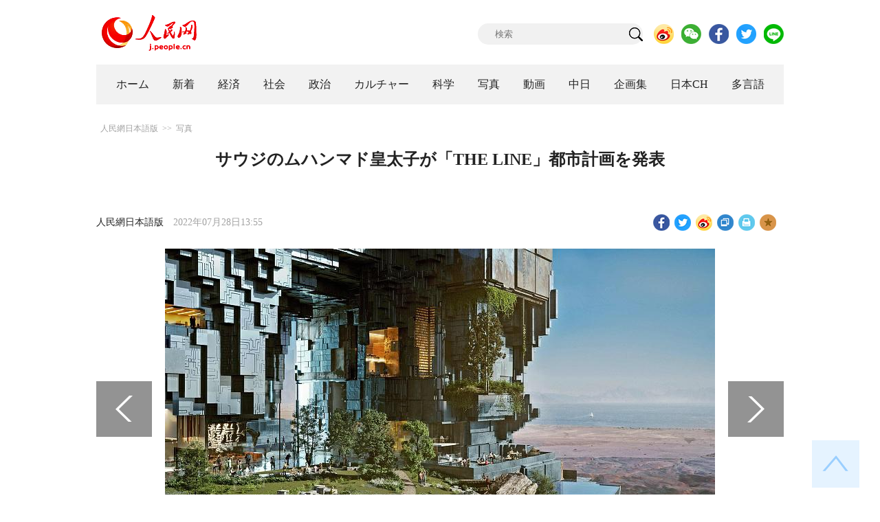

--- FILE ---
content_type: text/html
request_url: http://j.people.com.cn/n3/2022/0728/c94638-10128594.html
body_size: 8580
content:
<!DOCTYPE html PUBLIC "-//W3C//DTD XHTML 1.0 Transitional//EN" "http://www.w3.org/TR/xhtml1/DTD/xhtml1-transitional.dtd">
<html xmlns="http://www.w3.org/1999/xhtml">
<head>
<!--解决Twiiter无法识别官网链接-->
<meta name="twitter:card" content="summary_large_image" />
<meta name="twitter:title" content="サウジのムハンマド皇太子が「THE LINE」都市計画を発表" />
<meta name="twitter:description" content="サウジアラビアのムハンマド・ビン・サルマン皇太子は現地時間25日夜、「THE LINE」都市プロジェクト設計プランを発表した。説明によると、これは「THE LINE」という名前が示す通り線状の都市を建" />
<meta name="twitter:image:src" content="http://j.people.com.cn/NMediaFile/2022/0728/FOREIGN202207281355000061398210147.jpg" />
<!--解决Twiiter无法识别官网链接-->
<meta http-equiv="content-type" content="text/html;charset=UTF-8"/>
<meta http-equiv="Content-Language" content="utf-8" />
<meta content="all" name="robots" />
<title>サウジのムハンマド皇太子が「THE LINE」都市計画を発表--人民網日本語版--人民日報</title>
<meta name="copyright" content="" />
<meta name="description" content="サウジアラビアのムハンマド・ビン・サルマン皇太子は現地時間25日夜、「THE LINE」都市プロジェクト設計プランを発表した。説明によると、これは「THE LINE」という名前が示す通り線状の都市を建" />
<meta name="keywords" content="都市" />
<meta name="filetype" content="0" />
<meta name="publishedtype" content="1" />
<meta name="pagetype" content="1" />
<meta name="catalogs" content="F_94638" />
<meta name="contentid" content="F_10128594" />
<meta name="publishdate" content="2022-07-28" />
<meta name="author" content="F_142" />
<meta name="source" content="ソース：人民網日本語版" />
<meta name="editor" content="">
<meta name="sourcetype" content="">
<meta http-equiv="X-UA-Compatible" content="IE=10" />
<meta name="viewport" content="width=device-width,initial-scale=1.0,minimum-scale=1.0,maximum-scale=1.0" />
<link href="/img/FOREIGN/2018/12/312942/page.css" type="text/css" rel="stylesheet" media="all" />
<link href="/img/FOREIGN/2018/12/312942/mobile.css" type="text/css" rel="stylesheet" media="all" />
<link href="http://tools.people.com.cn/libs/swiper/3.3.1/swiper-3.3.1.min.css" rel="stylesheet" type="text/css" />
<script src="http://tools.people.com.cn/libs/jquery/1.11.1/jquery-1.11.1.min.js" type="text/javascript"></script>
<script src="http://tools.people.com.cn/libs/swiper/3.3.1/swiper-3.3.1.jquery.min.js" type="text/javascript"></script>
<script src="/img/FOREIGN/2018/12/312942/js/nav.js" type="text/javascript"></script>
</head>
<body>
<div class="w1000 logo clearfix">
	<div class="fl"><a href="http://j.people.com.cn/" target="_blank"><img src="/img/FOREIGN/2018/12/312942/images/logo.png" alt="" /></a></div>
	<div class="fr">
    	<span><b><a href="https://www.facebook.com/jinminmou">Facebook</a></b>&nbsp;&nbsp;<b><a href="https://twitter.com/peopledailyJP">Twitter</a></b></span>
		<div class="search">
			<form action="http://search.people.com.cn/language/jsearch.do" name="searchForm" method="post" target="_blank">
				<input name="siteName" value="j" type="hidden" />
				<input name="pageNum" value="1" type="hidden" />
				<input type="text" name="keyword" id="keyword" class="s1" value="" placeholder="検索" /><input type="image" name="button" id="button" value="search" src="/img/FOREIGN/2018/12/312942/images/icon1.png" />
			</form>
		</div>
		<div class="share_btn">
			<a href="https://weibo.com/peoplejapan?is_hot=1" target="_blank"><img src="/NMediaFile/2018/1212/FOREIGN201812121645393611703500686.png" width="29" height="29"/></a>
<a href="http://j.people.com.cn/n3/2019/0225/c94475-9549680.html" target="_blank"><img src="/NMediaFile/2018/1212/FOREIGN201812121645395242656659857.png" width="29" height="29"/></a>
<a href="https://www.facebook.com/jinminmou" target="_blank"><img src="/NMediaFile/2018/1212/FOREIGN201812121645395897063335483.png" width="29" height="29"/></a>
<a href="https://twitter.com/peopledailyJP" target="_blank"><img src="/NMediaFile/2018/1212/FOREIGN201812121645396555978173595.png" width="29" height="29"/></a>
<a href="https://lin.ee/B7QLNpW" target="_blank"><img src="/NMediaFile/2018/1212/FOREIGN201812121645397218324186259.png" width="29" height="29"/></a>

		</div>
	</div>
</div>
<!--nav-->
<div id="nav_box">
<div class="w1000 nav clearfix">
<ul><li><i><a href="http://j.people.com.cn/ 

"  target="_blank">ホーム</a></i></li>
<li><i><a href="http://j.people.com.cn/94765/index.html 

"  target="_blank">新着</a></i></li>
<li>
<i><a href="http://j.people.com.cn/94476/index.html 

" target="_blank">経済</a></i>
<div style="width:630px;">
<span></span>
<em><a href="/94476/415844/index.html" target="_blank">丸わかり！中国キーワード</a>|
<a href="http://j.people.com.cn/94476/416712/index.html" target="_blank">経済・産業最前線</a>|
<a href="http://j.people.com.cn/94476/310100/index.html" target="_blank">経済関連データ</a>|
<a href="http://j.people.com.cn/96019/index.html" target="_blank">中国における日本企業</a></em>
</div>
</li>
<li>
<i><a href="http://j.people.com.cn/94475/index.html" target="_blank">社会</a></i>
<div style="width:120px;">
<span></span>
<em><a href="http://j.people.com.cn/94475/202874/index.html" target="_blank">健康知恵袋</a></em>
</div>
</li>
<li>
<i><a href="http://j.people.com.cn/94474/index.html 

" target="_blank" target="_blank">政治</a></i>
<div style="width:380px;">
<span></span>
<em><a href="http://j.people.com.cn/95959/206375/index.html" target="_blank">指導者関連報道</a>|<a href="http://j.people.com.cn/95968" target="_blank">外交部記者会見</a>|<a href="http://j.people.com.cn/94474/313798/index.html" target="_blank">共産党ニュース</a></em>
</div>
</li>
<li>
<i><a href="http://j.people.com.cn/206603/index.html" target="_blank">カルチャー</a></i>
<div style="width:260px;">
<span style="left:15%"></span>
<em><a href="http://j.people.com.cn/206603/312529/index.html" target="_blank">伝統文化</a>|<a href="http://j.people.com.cn/206603/312528/index.html" target="_blank">文化遺産</a>|<a href="http://j.people.com.cn/206603/208949/index.html" target="_blank">映画速報</a></em>
</div>
</li>
<li>
<i><a href="http://j.people.com.cn/95952/index.html" target="_blank">科学</a></i>
<div style="width:420px;">
<span></span>
<em><a href="http://j.people.com.cn/95952/414805/index.html" target="_blank">中国の最新技術</a>|<a href="http://j.people.com.cn/95952/100425/index.html" target="_blank">宇宙開発</a>|<a href="http://j.people.com.cn/95952/100421/index.html" target="_blank">資源·環境</a>|<a href="http://j.people.com.cn/95952/100420/index.html" target="_blank">材料</a>|<a href="http://j.people.com.cn/95952/312527/index.html" target="_blank">科学と健康</a></em>
</div>
</li>
<li><i><a href="http://j.people.com.cn/94638/index.html 

" target="_blank">写真</a></i></li>
<li><i><a href="http://j.people.com.cn/94689/index.html 

" target="_blank">動画</a></i></li>
<li><i><a href="http://j.people.com.cn/94473/index.html 

" target="_blank">中日</a></i></li>
<li><i><a href="http://j.people.com.cn/207985/index.html 

" target="_blank">企画集</a></i></li>
<li><i><a href="http://japan.people.com.cn/ 

" target="_blank">日本CH</a></i></li>
<li>
<i><a href="" target="_blank">多言語</a></i>
<div style="width:935px;margin-left: -793px;">
<span style="left:88%"></span>
<em><a href="http://www.people.com.cn/ " target="_blank">中国語</a>|<a href="http://en.people.cn/index.html " target="_blank">英語</a>|<a href="http://russian.people.com.cn/ " target="_blank">ロシア語</a>|<a href="http://french.peopledaily.com.cn/ " target="_blank">フランス語</a>|<a href="http://spanish.peopledaily.com.cn/ " target="_blank">スペイン語</a>|<a href="http://arabic.people.com.cn/ " target="_blank">アラビア語</a>|<a href="http://kr.people.com.cn/ " target="_blank">韓国語</a>|<a href="http://german.people.com.cn/ " target="_blank">ドイツ語</a>|<a href="http://portuguese.people.com.cn/ " target="_blank">ポルトガル語</a>|<a href="http://www.swahili.people.cn" target="_blank">スワヒリ語</a>|<a href="http://www.italian.people.cn" target="_blank">イタリア語</a>|<a href="http://www.kaz.people.cn" target="_blank">カザフ語</a></em>
</div>
</li></ul>
</div>
</div>
<div class="w1000 nav_mob clearfix">
	<div class="swiper-wrapper"><span class="swiper-slide"><a href="http://j.people.com.cn/94474/index.html">政治</a></span>
<span class="swiper-slide"><a href="http://j.people.com.cn/94476/index.html">経済</a></span>
<span class="swiper-slide"><a href="http://j.people.com.cn/94475/index.html">社会</a></span>
<span class="swiper-slide"><a href="http://j.people.com.cn/95952/index.html">科学</a></span>
<span class="swiper-slide"><a href="http://j.people.com.cn/94638/index.html">写真</a></span>
<span class="swiper-slide"><a href="http://j.people.com.cn/94689/index.html">動画</a></span>
<span class="swiper-slide"><a href="http://j.people.com.cn/94473/index.html">中日</a></span>
<span class="swiper-slide"><a href="http://j.people.com.cn/206603/index.html">カルチャー</a></span>
<span class="swiper-slide"><a href="http://japan.people.com.cn/">日本チャンネル</a></span></div>
	<div class="swiper-button-next"></div>
</div>
<script>
var swiper = new Swiper('.nav_mob', {
   direction:'horizontal',
   slidesPerView :'auto',
   slideToClickedSlide: true,
   nextButton: '.swiper-button-next'
});
</script>
<!--txt-->
<div class="w1000 d2nav clearfix"><a href="http://j.people.com.cn/" class="clink">人民網日本語版</a>&gt;&gt;<a href="http://j.people.com.cn/94638/" class="clink">写真</a></div>
<div class="w1000 txt_con clearfix">
	<h1>サウジのムハンマド皇太子が「THE LINE」都市計画を発表</h1>
    <h2></h2>
	<div class="w900 txt_1 clearfix">
		<div class="left"><a href="http://j.people.com.cn/">人民網日本語版</a>　2022年07月28日13:55</div>
		<div class="right">
			<div class="bdsharebuttonbox">
				<a href="#" class="bds_fbook" data-cmd="fbook" title="分享到Facebook"></a>
				<a href="#" class="bds_twi" data-cmd="twi" title="分享到Twitter"></a>
				<a href="#" class="bds_tsina" data-cmd="tsina" title="分享到新浪微博"></a>
				<a href="#" class="bds_copy" data-cmd="copy" title="分享到复制网址"></a>
				<a href="#" class="bds_print" data-cmd="print" title="分享到打印"></a>
				<a href="javascript:;" class="bds_favor" onclick="javascript:addfavor('','人民網日本語版');"  title="お気に入りに追加"></a>
			</div>
			<script>
			window._bd_share_config={"common":{"bdSnsKey":{},"bdText":"","bdMini":"2","bdMiniList":false,"bdPic":"","bdStyle":"1","bdSize":"24"},"share":{}};with(document)0[(getElementsByTagName('head')[0]||body).appendChild(createElement('script')).src='http://bdimg.share.baidu.com/static/api/js/share.js?v=89860593.js?cdnversion='+~(-new Date()/36e5)];
			</script>
			<script src="/img/FOREIGN/2018/12/312942/js/addfavor.js" type="text/javascript"></script>
		</div>
	</div>
	<div class="w900 page_pic clearfix">
    	<div class="pic">
    		<table width='450' cellspacing=0 cellpadding=3 align=center><tr><td align='center'><a href="/n3/2022/0728/c94638-10128594-2.html"><img src="/NMediaFile/2022/0728/FOREIGN202207281355000061398210147.jpg" alt="サウジのムハンマド皇太子が「THE LINE」都市計画を発表"></a></td></tr><tr><td class="picdesc" align=center><font color='#000000'>「THE LINE」都市プロジェクト設計プランの完成予想図（写真著作権はCFP視覚中国が所有のため転載禁止）。</font></td></tr></table>
		</div>
    	<div class="left_btn"></div>
    	<div class="right_btn"><a href="/n3/2022/0728/c94638-10128594-2.html"></a></div>
	</div>
	<div class="txt_2 clearfix">
		<p style="text-indent: 1em;">
	サウジアラビアのムハンマド・ビン・サルマン皇太子は現地時間25日夜、「THE LINE」都市プロジェクト設計プランを発表した。説明によると、これは「THE LINE」という名前が示す通り線状の都市を建設するプロジェクトで、都市の全長は約170キロメートルに及ぶが、幅はわずか200メートルしかない。建築物の高さは500メートルを超え、約900万人がここで暮らし働くことができるという。2021年1月、ムハンマド皇太子はプロジェクトの構想を発表し、プロジェクト建設地の自然環境の95％以上をそのまま残し、人工知能（AI）などの技術を十分に活用して人と都市との相互作用を真に実現することを目指すとした。（編集KS）</p>
<p style="text-indent: 1em;">
	「人民網日本語版」2022年7月28日</p>

        <div class="page_n clearfix">&nbsp;<a class="common_current_page" href="/n3/2022/0728/c94638-10128594.html">1</a>&nbsp;<a  href="/n3/2022/0728/c94638-10128594-2.html">2</a>&nbsp;<a  href="/n3/2022/0728/c94638-10128594-3.html">3</a>&nbsp;<a  href="/n3/2022/0728/c94638-10128594-4.html">4</a><a href="/n3/2022/0728/c94638-10128594-2.html">次ページ</a></div>
	</div>
	<div class="tit1 tit4 tit5 tit6 clearfix"><h2>関連記事</h2></div>
	<ul class="list_14 list7 list8 clearfix"><li><a href="/n3/2022/0727/c94475-10128056.html" target=_blank>鄭渝高速鉄道が開通して三峡観光人気高まる</a></li></ul>
<ul class="list_14 list7 list8 clearfix"><li><a href="/n3/2022/0723/c94475-10126568.html" target=_blank>上半期に都市部の老朽化団地3.89万ヶ所の改造工事スタート</a></li></ul>
<ul class="list_14 list7 list8 clearfix"><li><a href="/n3/2022/0722/c94476-10126240.html" target=_blank>中国で「最も孤独な都市」、立体的交通網整備で経済が飛躍</a></li></ul>
<ul class="list_14 list7 list8 clearfix"><li><a href="/n3/2022/0721/c94475-10125927.html" target=_blank>中国水質ランキングで広西・柳州がトップをキープ</a></li></ul>
	<div class="tit1 tit4 tit5 tit6 clearfix"><h2>おすすめ写真</h2></div>
	<ul class="pic14 clearfix"><li>
	<a href="/n3/2022/0727/c94638-10127958.html" target="_blank"><img src="/NMediaFile/2022/0727/FOREIGN202207271331000297783955764.jpg" width="213" height="140"/></a><span><a href='/n3/2022/0727/c94638-10127958.html' >中国サッカー女子が準優勝　東アジアE-1選手権</a></span>
</li>
<li>
	<a href="/n3/2022/0727/c94638-10127960.html" target="_blank"><img src="/NMediaFile/2022/0727/FOREIGN202207271337000299609128361.jpg" width="213" height="140"/></a><span><a href='/n3/2022/0727/c94638-10127960.html' >退役軍人向けマンション登場　広東省広州市</a></span>
</li>
<li>
	<a href="/n3/2022/0727/c94638-10128012.html" target="_blank"><img src="/NMediaFile/2022/0727/FOREIGN202207271407000030640162220.jpg" width="213" height="140" alt="魚梁洲環状景観道路を走行する無人運転新エネ観光カー（撮影・楊東）。"/></a><span><a href='/n3/2022/0727/c94638-10128012.html' >無人運転観光カー登場　湖北省襄陽市</a></span>
</li>
<li>
	<a href="/n3/2022/0727/c94638-10128040.html" target="_blank"><img src="/NMediaFile/2022/0727/FOREIGN202207271440000074464507757.jpg" width="213" height="140" alt="雲南省大理州洱源県羅坪山で撮影した星の軌跡（撮影・張釗海）。"/></a><span><a href='/n3/2022/0727/c94638-10128040.html' >無限の宇宙に思いを馳せて　雲南の美しい星空</a></span>
</li>
<li>
	<a href="/n3/2022/0727/c206603-10128183.html" target="_blank"><img src="/NMediaFile/2022/0727/FOREIGN202207271545000015823238049.jpg" width="213" height="140" alt="展示されている中国の蔡侯青銅鼎（7月26日撮影・金良快）。"/></a><span><a href='/n3/2022/0727/c206603-10128183.html' >中日韓古代青銅器展が北京で開幕</a></span>
</li>
<li>
	<a href="/n3/2022/0727/c94638-10128200.html" target="_blank"><img src="/NMediaFile/2022/0727/FOREIGN202207271551000579302839672.jpg" width="213" height="140" alt="7月26日、北京市798芸術区で開催されているミッキーマウスアート展で写真を撮る女性（撮影・侯宇）。"/></a><span><a href='/n3/2022/0727/c94638-10128200.html' >北京でミッキーマウスアート展が開幕</a></span>
</li>
<li>
	<a href="/n3/2022/0727/c94638-10128211.html" target="_blank"><img src="/NMediaFile/2022/0727/FOREIGN202207271604000068726333792.jpg" width="213" height="140" alt="凍り付いた川を歩く兵士たち（撮影・姫文志）。"/></a><span><a href='/n3/2022/0727/c94638-10128211.html' >6月でも極寒の標高5200メートルのパミール高原で国境を守る女性兵士</a></span>
</li>
<li>
	<a href="/n3/2022/0727/c206603-10128215.html" target="_blank"><img src="/NMediaFile/2022/0727/FOREIGN202207271704000543453887983.jpg" width="213" height="140"/></a><span><a href='/n3/2022/0727/c206603-10128215.html' >新疆の民族音楽を収集する王江江さん「音楽を記録することは私の使命」</a></span>
</li>
</ul>
</div>
<!--txt-->
<div class="w1000 d2Con txt_con txt_con2 clearfix">
	<div class="fl">
		<div class="txt5 clearfix">
			<h3>コメント</h3>
			<div>
				<form action="http://foreign_comments.people.cn/japanese/index.php/Comment/insercomment" id="form" name="form" method="post" accept-charset="utf-8">
                <input type = "hidden" name = "type" value = "0">
                <input type = "hidden" name = "news_id" id = "news_id" value = "10128594">
                <input type = "hidden" name = "news_url" value = "http://j.people.com.cn/n3/2022/0728/c94638-10128594.html">
                <input type = "hidden" name = "news_title" value = 'サウジのムハンマド皇太子が「THE LINE」都市計画を発表'>
                <input type = "hidden" name = "node_id" value = "94638">
		        <ul>
		            <li><span><em>名前</em> <input type="text" name="uid" id="uid"></span><a href="http://foreign_comments.people.cn/japanese/index.php/comment/netuser/10128594" target="_blank"><a href="/414792/index.html" target="_blank">すべてのコメントを見る</a></a></li>
		            <li><em>コメントを書く
</em><textarea name="comment" id="comment" cols="45" rows="5"></textarea></li>
		            <li class="end"><a href="#" onclick="chake_submit()">送信</a></li>
		        </ul>
		        </form>
		    </div>
		</div>
	</div>
	<div class="fr">
		<div class="tit3 clearfix">
			<div class="clearfix"><h2>ランキング</h2></div>
			<ul><li class="active">全部</li>
<li>経済</li>
<li>社会</li>
<li>政治</li></ul>
		</div>
		<div class="list5 clearfix">
			<ul style="display: block;"><li><span>1</span><a href="/n3/2022/0726/c94474-10127666.html" title="中国の専門家「日本メディアの対中認識の偏りを示す『中国崩壊論』」" target="_blank">中国の専門家「日本メディアの対中…</a></li><li><span>2</span><a href="/n3/2022/0726/c94475-10127697.html" title="広東省の地表面温度が70度以上に　広州市では電力負荷が過去最高" target="_blank">広東省の地表面温度が70度以上に…</a></li><li><span>3</span><a href="/n3/2022/0726/c94476-10127491.html" title="バーチャルヒューマンがライブコマース「進出」　コスト低下に期待" target="_blank">バーチャルヒューマンがライブコマ…</a></li><li><span>4</span><a href="/n3/2022/0727/c94475-10128062.html" title="世界初のウルトラマンテーマ館がテスト運営　上海市" target="_blank">世界初のウルトラマンテーマ館がテ…</a></li><li><span>5</span><a href="/n3/2022/0727/c94474-10127935.html" title="習近平国家主席がインドネシアのジョコ大統領と会談" target="_blank">習近平国家主席がインドネシアのジ…</a></li><li><span>6</span><a href="/n3/2022/0726/c94476-10127685.html" title="ロボットが料理するならコックは不要？　スマート料理マシン普及で" target="_blank">ロボットが料理するならコックは不…</a></li><li><span>7</span><a href="/n3/2022/0726/c94474-10127635.html" title="国台弁「日本は台湾地区問題についてあれこれ言うべきでない」" target="_blank">国台弁「日本は台湾地区問題につい…</a></li><li><span>8</span><a href="/n3/2022/0726/c94475-10127688.html" title="「南水北調」中央線の供給水量が累計500億立方メートルに" target="_blank">「南水北調」中央線の供給水量が累…</a></li><li><span>9</span><a href="/n3/2022/0726/c94474-10127641.html" title="ペロシ米下院議長の台湾地区訪問計画、実行すれば中国は断固たる強い措置" target="_blank">ペロシ米下院議長の台湾地区訪問計…</a></li><li><span>10</span><a href="/n3/2022/0726/c94638-10127656.html" title="星が瞬く空の下にある「中国天眼」の美しさ" target="_blank">星が瞬く空の下にある「中国天眼」…</a></li></ul>
			<ul style="display: none;"><li><span>1</span><a href="/n3/2022/0725/c94476-10126999.html" title="経済が回復する中で「最も人手不足の職業」は？　中国" target="_blank">経済が回復する中で「最も人手不足…</a></li><li><span>2</span><a href="/n3/2022/0725/c94476-10127167.html" title="日本が原発汚染水130万トン海洋放出　どんな被害を及ぼすか？" target="_blank">日本が原発汚染水130万トン海洋…</a></li><li><span>3</span><a href="/n3/2022/0725/c94476-10126997.html" title="中国の高級志向の鉄道の旅が人気　2万3999元以上と高額でも予約困難" target="_blank">中国の高級志向の鉄道の旅が人気　…</a></li><li><span>4</span><a href="/n3/2022/0726/c94476-10127491.html" title="バーチャルヒューマンがライブコマース「進出」　コスト低下に期待" target="_blank">バーチャルヒューマンがライブコマ…</a></li><li><span>5</span><a href="/n3/2022/0726/c94476-10127685.html" title="ロボットが料理するならコックは不要？　スマート料理マシン普及で" target="_blank">ロボットが料理するならコックは不…</a></li><li><span>6</span><a href="/n3/2022/0725/c94476-10127145.html" title="第5回デジタル中国建設サミットが閉幕　中国の規模は世界2位をキープ" target="_blank">第5回デジタル中国建設サミットが…</a></li><li><span>7</span><a href="/n3/2022/0725/c94476-10127018.html" title="ザリガニが夏の食卓の「ど真ん中」に　価格が上昇中" target="_blank">ザリガニが夏の食卓の「ど真ん中」…</a></li><li><span>8</span><a href="/n3/2022/0726/c94476-10127705.html" title="アリババが香港で「プライマリー上場」を申請へ　NYと重複" target="_blank">アリババが香港で「プライマリー上…</a></li><li><span>9</span><a href="/n3/2022/0727/c94476-10127964.html" title="中国製造業の付加価値額、世界の3割近くを占める" target="_blank">中国製造業の付加価値額、世界の3…</a></li><li><span>10</span><a href="/n3/2022/0727/c94476-10127999.html" title="中国の観光市場、夏到来で観光フローの回復が順調" target="_blank">中国の観光市場、夏到来で観光フロ…</a></li></ul>
			<ul style="display: none;"><li><span>1</span><a href="/n3/2022/0725/c94475-10127085.html" title="成都市に「蚊ゼロ公園」が間もなく登場 四川省" target="_blank">成都市に「蚊ゼロ公園」が間もなく…</a></li><li><span>2</span><a href="/n3/2022/0726/c94475-10127697.html" title="広東省の地表面温度が70度以上に　広州市では電力負荷が過去最高" target="_blank">広東省の地表面温度が70度以上に…</a></li><li><span>3</span><a href="/n3/2022/0725/c206603-10126994.html" title="週間時事用語（パブリックドメイン、労作性熱射病、インテリアデコレーターなど）&$&$" target="_blank">週間時事用語（パブリックドメイン…</a></li><li><span>4</span><a href="/n3/2022/0725/c94638-10127030.html" title="最も暑い季節がやって来た！「国内猛暑都市トップ10」発表" target="_blank">最も暑い季節がやって来た！「国内…</a></li><li><span>5</span><a href="/n3/2022/0727/c94475-10128062.html" title="世界初のウルトラマンテーマ館がテスト運営　上海市" target="_blank">世界初のウルトラマンテーマ館がテ…</a></li><li><span>6</span><a href="/n3/2022/0725/c94638-10127029.html" title="夕方発翌朝着！麗江-シーサンパンナ観光列車の運行スタート　雲南省" target="_blank">夕方発翌朝着！麗江-シーサンパン…</a></li><li><span>7</span><a href="/n3/2022/0726/c94475-10127688.html" title="「南水北調」中央線の供給水量が累計500億立方メートルに" target="_blank">「南水北調」中央線の供給水量が累…</a></li><li><span>8</span><a href="/n3/2022/0726/c94638-10127656.html" title="星が瞬く空の下にある「中国天眼」の美しさ" target="_blank">星が瞬く空の下にある「中国天眼」…</a></li><li><span>9</span><a href="/n3/2022/0725/c94638-10127121.html" title="第5回デジタル中国建設サミットを彩る「福元宇宙」RARショー　福建省福州" target="_blank">第5回デジタル中国建設サミットを…</a></li><li><span>10</span><a href="/n3/2022/0725/c94475-10127115.html" title="中国ウィンタースポーツ消費統計が発表　ウィンタースポーツ愛好者が増加中" target="_blank">中国ウィンタースポーツ消費統計が…</a></li></ul>
            <ul style="display: none;"><li><span>1</span><a href="/n3/2022/0726/c94474-10127666.html" title="中国の専門家「日本メディアの対中認識の偏りを示す『中国崩壊論』」" target="_blank">中国の専門家「日本メディアの対…</a></li><li><span>2</span><a href="/n3/2022/0725/c94474-10127032.html" title="日本の原発汚染水海洋放出の認可は極めて無責任" target="_blank">日本の原発汚染水海洋放出の認可…</a></li><li><span>3</span><a href="/n3/2022/0725/c94474-10127130.html" title="防衛費の上限突破を図る日本の思惑は？" target="_blank">防衛費の上限突破を図る日本の思…</a></li><li><span>4</span><a href="/n3/2022/0725/c94474-10126998.html" title="習近平国家主席がアルバニア新大統領に祝電" target="_blank">習近平国家主席がアルバニア新大…</a></li><li><span>5</span><a href="/n3/2022/0727/c94474-10127935.html" title="習近平国家主席がインドネシアのジョコ大統領と会談" target="_blank">習近平国家主席がインドネシアの…</a></li><li><span>6</span><a href="/n3/2022/0726/c94474-10127635.html" title="国台弁「日本は台湾地区問題についてあれこれ言うべきでない」" target="_blank">国台弁「日本は台湾地区問題につ…</a></li><li><span>7</span><a href="/n3/2022/0726/c94474-10127641.html" title="ペロシ米下院議長の台湾地区訪問計画、実行すれば中国は断固たる強い措置" target="_blank">ペロシ米下院議長の台湾地区訪問…</a></li><li><span>8</span><a href="/n3/2022/0725/c94474-10127090.html" title="王毅部長「習近平外交思想を指針とし、新時代の中国の特色ある大国外交の新局面を切り開く」" target="_blank">王毅部長「習近平外交思想を指針…</a></li><li><span>9</span><a href="/n3/2022/0727/c94474-10128073.html" title="国防部「日本の防衛白書の中国関連記述は事実を顧みず偏見に満ちている」" target="_blank">国防部「日本の防衛白書の中国関…</a></li><li><span>10</span><a href="/n3/2022/0726/c94474-10127652.html" title="王毅部長「南中国海問題解決の主導権は地域諸国が握るべき」" target="_blank">王毅部長「南中国海問題解決の主…</a></li></ul>
			<ul class="end" style="display: none;">
				
			</ul>
		</div>
	</div>
</div>
<!--fd_right-->
<div id="fd_right">
	<span><a onclick="window.scroll(0,0);this.blur()" href="javascript:void(0);"><img src="/img/FOREIGN/2018/12/312942/images/back.png" alt="" /></a></span>
    <span class="right_mob"><a onclick="window.scroll(0,0);this.blur()" href="javascript:void(0);"><img src="/img/FOREIGN/2018/12/312942/images/top.png" alt="" /></a></span>
</div>
<!--copyright-->
<div id="copyright">このウェブサイトの著作権は人民網にあります。<br />
掲載された記事、写真の無断転載を禁じます。<br />
Tel:日本（03）3449-8257 Mail：japan@people.cn</div>
<script type="text/javascript">
$(document).ready(function(){
	$('.pic14 li:nth-child(4n+1)').css("margin-left",0);
	$(".tit3 li").bind('mouseover',function(){
        $(".tit3 li").attr("class","");
        $(".list5 ul").hide();
      
        $(this).attr("class","active");
        $(".list5 ul").eq($(this).index()).show();
    });
    for(var i=0;i<3;i++){
    	$(".list5 ul").eq(0).find("li").eq(i).addClass("num");
    	$(".list5 ul").eq(1).find("li").eq(i).addClass("num");
    	$(".list5 ul").eq(2).find("li").eq(i).addClass("num");
    	$(".list5 ul").eq(3).find("li").eq(i).addClass("num");
		$(".list5 ul").eq(4).find("li").eq(i).addClass("num");
    }
	$(".list5 ul.end").find("li > span").each(function(i ,e){
		$(this).text(i+1);
	});
});
</script>
<script src="http://www.people.com.cn/img/2016wb/jweixin-1.0.0.js" type="text/javascript"></script>
<script type="text/javascript">
var str="サウジのムハンマド皇太子が「THE LINE」都市計画を発表";
var str1="サウジのムハンマド皇太子が「THE&nbsp;LINE」都市計画を発表";
str=str.replace(/&nbsp;/g," ")
str=str.replace(/&quot;/g,'"')
str=str.replace(/<br>/g,"")
str1=str1.replace(/&nbsp;/g," ")
str1=str1.replace(/&quot;/g,'"')
str1=str1.replace(/<br>/g,"")
var wxData = {
	"imgUrl": "http://www.people.com.cn/img/2016wb/images/logo_share.jpg", // 200x200
	"link": window.location.href,
	"desc": "" + str + "",
	"title": "" + str1 + ""
};
</script>
<script src="http://www.people.com.cn/img/2016wb/WeiXinData.js" type="text/javascript"></script>
<img src="http://counter.people.cn:8000/d.gif?id=10128594" width=0 height=0 style="display:none;">
<script src="http://tools.people.com.cn/css/2010tianrun/webdig_test.js" language="javascript" type="text/javascript" async></script>
</body>
</html>

--- FILE ---
content_type: text/html;charset=ISO-8859-1
request_url: http://wx-api.people.com.cn/weixin/JS.js?url=http%3A%2F%2Fj.people.com.cn%2Fn3%2F2022%2F0728%2Fc94638-10128594.html
body_size: 283
content:
var peopleWXConfig = {debug: false,appId: 'wxe9121b636db7c039',timestamp: '1769015275',nonceStr: 'people',signature: '253e39d86d5ac84a10abc0aa7ccf4a6b1dd356f5',jsApiList: []};